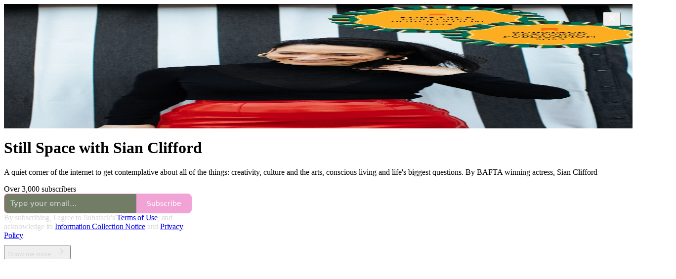

--- FILE ---
content_type: application/javascript
request_url: https://substackcdn.com/bundle/static/js/welcome.c8a11364.js
body_size: 9909
content:
(()=>{"use strict";var e,t,a,c,s,n,r,i,o={99862:function(e,t,a){a.r(t),a.d(t,{Link:()=>O,Route:()=>S,Router:()=>k,default:()=>x,exec:()=>r,getCurrentUrl:()=>h,route:()=>j,subscribers:()=>b});var c=a(50172),s={};function n(e,t){for(var a in t)e[a]=t[a];return e}function r(e,t,a){var c,n=/(?:\?([^#]*))?(#.*)?$/,r=e.match(n),i={};if(r&&r[1])for(var o=r[1].split("&"),f=0;f<o.length;f++){var u=o[f].split("=");i[decodeURIComponent(u[0])]=decodeURIComponent(u.slice(1).join("="))}e=d(e.replace(n,"")),t=d(t||"");for(var l=Math.max(e.length,t.length),b=0;b<l;b++)if(t[b]&&":"===t[b].charAt(0)){var p=t[b].replace(/(^:|[+*?]+$)/g,""),h=(t[b].match(/[+*?]+$/)||s)[0]||"",j=~h.indexOf("+"),m=~h.indexOf("*"),g=e[b]||"";if(!g&&!m&&(0>h.indexOf("?")||j)){c=!1;break}if(i[p]=decodeURIComponent(g),j||m){i[p]=e.slice(b).map(decodeURIComponent).join("/");break}}else if(t[b]!==e[b]){c=!1;break}return(!0===a.default||!1!==c)&&i}function i(e,t){return e.rank<t.rank?1:e.rank>t.rank?-1:e.index-t.index}function o(e,t){var a;return e.index=t,e.rank=(a=e).props.default?0:d(a.props.path).map(f).join(""),e.props}function d(e){return e.replace(/(^\/+|\/+$)/g,"").split("/")}function f(e){return":"==e.charAt(0)?1+"*+?".indexOf(e.charAt(e.length-1))||4:5}var u=null,l=[],b=[],p={};function h(){var e;return""+((e=u&&u.location?u.location:u&&u.getCurrentLocation?u.getCurrentLocation():"undefined"!=typeof location?location:p).pathname||"")+(e.search||"")}function j(e,t){var a,c;return void 0===t&&(t=!1),"string"!=typeof e&&e.url&&(t=e.replace,e=e.url),function(e){for(var t=l.length;t--;)if(l[t].canRoute(e))return!0;return!1}(e)&&(a=e,c=t?"replace":"push",u&&u[c]?u[c](a):"undefined"!=typeof history&&history[c+"State"]&&history[c+"State"](null,null,a)),m(e)}function m(e){for(var t=!1,a=0;a<l.length;a++)!0===l[a].routeTo(e)&&(t=!0);for(var c=b.length;c--;)b[c](e);return t}function g(e){if(e&&e.getAttribute){var t=e.getAttribute("href"),a=e.getAttribute("target");if(t&&t.match(/^\//g)&&(!a||a.match(/^_?self$/i)))return j(t)}}function v(e){if(!e.ctrlKey&&!e.metaKey&&!e.altKey&&!e.shiftKey&&0===e.button)return g(e.currentTarget||e.target||this),y(e)}function y(e){return e&&(e.stopImmediatePropagation&&e.stopImmediatePropagation(),e.stopPropagation&&e.stopPropagation(),e.preventDefault()),!1}function C(e){if(!e.ctrlKey&&!e.metaKey&&!e.altKey&&!e.shiftKey&&0===e.button){var t=e.target;do if("A"===String(t.nodeName).toUpperCase()&&t.getAttribute("href")){if(t.hasAttribute("native"))return;if(g(t))return y(e)}while(t=t.parentNode)}}var P=!1,k=function(e){function t(t){e.call(this,t),t.history&&(u=t.history),this.state={url:t.url||h()},P||("function"==typeof addEventListener&&(u||addEventListener("popstate",function(){m(h())}),addEventListener("click",C)),P=!0)}return e&&(t.__proto__=e),t.prototype=Object.create(e&&e.prototype),t.prototype.constructor=t,t.prototype.shouldComponentUpdate=function(e){return!0!==e.static||e.url!==this.props.url||e.onChange!==this.props.onChange},t.prototype.canRoute=function(e){var t=(0,c.toChildArray)(this.props.children);return this.getMatchingChildren(t,e,!1).length>0},t.prototype.routeTo=function(e){this.setState({url:e});var t=this.canRoute(e);return this.updating||this.forceUpdate(),t},t.prototype.componentWillMount=function(){l.push(this),this.updating=!0},t.prototype.componentDidMount=function(){var e=this;u&&(this.unlisten=u.listen(function(t){e.routeTo(""+(t.pathname||"")+(t.search||""))})),this.updating=!1},t.prototype.componentWillUnmount=function(){"function"==typeof this.unlisten&&this.unlisten(),l.splice(l.indexOf(this),1)},t.prototype.componentWillUpdate=function(){this.updating=!0},t.prototype.componentDidUpdate=function(){this.updating=!1},t.prototype.getMatchingChildren=function(e,t,a){return e.filter(o).sort(i).map(function(e){var s=r(t,e.props.path,e.props);if(s){if(!1!==a){var i={url:t,matches:s};return n(i,s),delete i.ref,delete i.key,(0,c.cloneElement)(e,i)}return e}}).filter(Boolean)},t.prototype.render=function(e,t){var a=e.children,s=e.onChange,n=t.url,r=this.getMatchingChildren((0,c.toChildArray)(a),n,!0),i=r[0]||null,o=this.previousUrl;return n!==o&&(this.previousUrl=n,"function"==typeof s&&s({router:this,url:n,previous:o,active:r,current:i})),i},t}(c.Component),O=function(e){return(0,c.createElement)("a",n({onClick:v},e))},S=function(e){return(0,c.createElement)(e.component,e)};k.subscribers=b,k.getCurrentUrl=h,k.route=j,k.Router=k,k.Route=S,k.Link=O,k.exec=r;let x=k},30601:function(e,t,a){var c=a(34835),s=a(69277),n=a(70408),r=a(79785),i=a(4006);a(1683);var o=a(99862),d=a(17402),f=a(96917),u=a(9266),l=a(52820),b=a(84565),p=a(84605),h=a(51440),j=a(95899),m=a(53989),g=a(3084),v=a(85478),y=a(98747),C=a(46271),P=a(40659);function k(e){let{user:t=null,children:a,siteConfigs:c={},hasThemedBackground:s=!1,language:n="en",preferredLanguage:r=null,country:o,experimentInfo:d={variantOverrides:{},experimentFeatures:{},experimentExposures:{}},publicationSettings:f={},userSettings:u,publicationUserSettings:k={}}=e;return(0,i.Y)(h.PC,{country:o||"US",children:(0,i.Y)(p.Pz,{language:n||"en",preferredLanguage:r,children:(0,i.Y)(y.wX,{value:{hasThemedBackground:s},children:(0,i.Y)(v.eE,{siteConfigs:c,children:(0,i.Y)(l.S$,{siteConfigs:c,experimentInfo:d,children:(0,i.Y)(b.sV,{siteConfigs:c,experimentInfo:d,children:(0,i.Y)(m.Fm,{settings:f,children:(0,i.Y)(g.iB,{preloadPubUserSettings:k,children:(0,i.Y)(C.vu,{defaultValue:t,userSettings:u,children:(0,i.Y)(j.HW,{children:(0,i.Y)(P.Fg,{children:a})})})})})})})})})})})}var O=a(68349),S=a(21398),x=a(41086);function _(){let e=(0,r._)(["Podcast Archive - ",""]);return _=function(){return e},e}function E(){let e=(0,r._)(["Full archive of all the episodes from ","."]);return E=function(){return e},e}class w extends d.Component{componentDidUpdate(e,t){var a,c,n,r;this.props.initialData&&JSON.stringify(this.props.initialData)!==JSON.stringify(this.state)&&this.setState((0,s._)({},this.props.initialData));let i=null==(c=this.state.pub)||null==(a=c.theme)?void 0:a.web_bg_color,o=document.documentElement;o&&i&&(null==t||null==(r=t.pub)||null==(n=r.theme)?void 0:n.web_bg_color)!==i&&(o.style.background=i)}componentDidMount(){var e,t,a,c,s,n;let r=null==(c=this.props)||null==(a=c.initialData)||null==(t=a.pub)||null==(e=t.theme)?void 0:e.web_bg_color,i=document.documentElement;i&&r&&(i.style.background=r),"undefined"!=typeof window&&(0,O.qm)("showWelcome");let o=null==(n=this.props)||null==(s=n.initialData)?void 0:s.mainBundleCSS;if(o){let e=document.head;o.forEach(t=>{let a=document.createElement("link");a.type="text/css",a.rel="stylesheet",a.href=t,e.appendChild(a)})}}render(){var e,t;let c=this.props,r=null!=(t=this.state)?t:{},{pub:d,user:l,freeSignup:b,freeSignupEmail:p,referralCode:h,hide_intro_popup:j,publicationSettings:m,siteConfigs:g={},publicationUserSettings:v,userSettings:y,twitterCardUrl:C,postMetaData:P,welcomePageData:O}=r,w=!!(null==d?void 0:d.theme);if(!d)return null;let{iTemplate:A}=I18N.i({pub:d});return(0,i.FD)(k,{user:l||null,siteConfigs:g,hasThemedBackground:w,language:this.state.language,country:this.state.country,experimentInfo:this.props.initialData,publicationSettings:null!=m?m:void 0,publicationUserSettings:null!=v?v:void 0,userSettings:y,children:[c.isSSR?(0,i.FD)(i.FK,{children:[(0,i.Y)(S.Ic,{onRequest:()=>Promise.all([a.e("52144"),a.e("50182"),a.e("52365")]).then(a.bind(a,59712)),resolve:e=>e.PubPageMetaTags,module:"@/frontend/main/pub_metadata",publication:d,twitterCardUrl:C}),(0,i.FD)(o.default,{children:[(0,i.Y)(S.Ic,{onRequest:()=>Promise.all([a.e("52144"),a.e("50182"),a.e("4836")]).then(a.bind(a,73957)),resolve:e=>e.PostMetaTags,module:"@/frontend/main/post_metadata",publication:d,post:P,siteConfigs:g,path:"/p/:slug"}),(0,i.Y)(S.Ic,{onRequest:()=>Promise.all([a.e("52144"),a.e("50182"),a.e("22940")]).then(a.bind(a,91089)),resolve:e=>e.PageMetaData,module:"@/frontend/main/home/PageMetaData",pub:d,section:d.section,isPodcast:!0,path:"/podcast"}),(0,i.Y)(S.Ic,{onRequest:()=>Promise.all([a.e("52144"),a.e("71462")]).then(a.bind(a,79909)),resolve:e=>e.Metadata,module:"@/frontend/components/Metadata",path:"/podcast/archive",title:A(_(),d.name),description:A(E(),d.name),seoProps:(0,x.y)("search")?{noindex:!0}:{}}),(0,i.Y)(S.Ic,{onRequest:()=>Promise.all([a.e("52144"),a.e("50182"),a.e("22940")]).then(a.bind(a,91089)),resolve:e=>e.PageMetaData,module:"@/frontend/main/home/PageMetaData",pub:d,section:d.section,isPodcast:"thebulwark"===d.subdomain&&(null==(e=d.section)?void 0:e.is_podcast),path:"/s/:slug"})]})]}):null,(0,i.Y)(f.A,{initialData:r}),(0,i.Y)(u.Ay,{blurbs:null==O?void 0:O.blurbs,freeSignup:b,freeSignupEmail:p,hidden:j,publication:d,referralCode:h,user:null!=l?l:null,showOnMount:!0,launchWelcomePage:!0,topThreePosts:null==O?void 0:O.topThreePosts,topThreeSubscribers:null==O?void 0:O.topThreeSubscribers}),(0,i.Y)(S.Ic,(0,n._)((0,s._)({module:"@/frontend/main",resolve:e=>e.default,onRequest:()=>Promise.all([a.e("21283"),a.e("91217"),a.e("89005"),a.e("23897"),a.e("92536"),a.e("10091"),a.e("33063"),a.e("31944"),a.e("97780"),a.e("383"),a.e("39809"),a.e("3099"),a.e("54900"),a.e("94389"),a.e("14635"),a.e("58935"),a.e("88577"),a.e("56265"),a.e("5846"),a.e("37370"),a.e("87142"),a.e("52144"),a.e("54497"),a.e("91467"),a.e("90875"),a.e("56460"),a.e("95855"),a.e("41091"),a.e("48148"),a.e("17762"),a.e("83034"),a.e("19441"),a.e("71385"),a.e("74938"),a.e("88007"),a.e("7096"),a.e("48051"),a.e("33858"),a.e("43302"),a.e("28623"),a.e("34587"),a.e("26314"),a.e("83041"),a.e("39966"),a.e("35840"),a.e("41203"),a.e("93421"),a.e("30732"),a.e("96998"),a.e("95611"),a.e("52707"),a.e("71099"),a.e("47222"),a.e("83366"),a.e("20711"),a.e("50182"),a.e("25321"),a.e("63601"),a.e("7424"),a.e("74333"),a.e("17648"),a.e("83774"),a.e("90883"),a.e("93278"),a.e("10668")]).then(a.bind(a,58929))},c),{skipIntroPopupRender:!0}))]})}constructor(e,t){super(e,t),this.state=e.initialData||{}}}(0,c.A)(w)}},d={};function f(e){var t=d[e];if(void 0!==t)return t.exports;var a=d[e]={id:e,loaded:!1,exports:{}};return o[e].call(a.exports,a,a.exports,f),a.loaded=!0,a.exports}if(f.m=o,f.n=e=>{var t=e&&e.__esModule?()=>e.default:()=>e;return f.d(t,{a:t}),t},t=Object.getPrototypeOf?e=>Object.getPrototypeOf(e):e=>e.__proto__,f.t=function(a,c){if(1&c&&(a=this(a)),8&c||"object"==typeof a&&a&&(4&c&&a.__esModule||16&c&&"function"==typeof a.then))return a;var s=Object.create(null);f.r(s);var n={};e=e||[null,t({}),t([]),t(t)];for(var r=2&c&&a;"object"==typeof r&&!~e.indexOf(r);r=t(r))Object.getOwnPropertyNames(r).forEach(e=>{n[e]=()=>a[e]});return n.default=()=>a,f.d(s,n),s},f.d=(e,t)=>{for(var a in t)f.o(t,a)&&!f.o(e,a)&&Object.defineProperty(e,a,{enumerable:!0,get:t[a]})},f.f={},f.e=e=>Promise.all(Object.keys(f.f).reduce((t,a)=>(f.f[a](e,t),t),[])),f.hmd=e=>((e=Object.create(e)).children||(e.children=[]),Object.defineProperty(e,"exports",{enumerable:!0,set:()=>{throw Error("ES Modules may not assign module.exports or exports.*, Use ESM export syntax, instead: "+e.id)}}),e),f.u=e=>"91217"===e?"static/js/"+e+".5c6ea9bb.js":"94551"===e?"static/js/"+e+".859c5410.js":"43327"===e?"static/js/"+e+".b85f545d.js":"4744"===e?"static/js/4744.9a884348.js":"70527"===e?"static/js/"+e+".82f0e75f.js":"78203"===e?"static/js/"+e+".593afd1e.js":"90240"===e?"static/js/"+e+".31723158.js":"63149"===e?"static/js/"+e+".43044e55.js":"52144"===e?"static/js/"+e+".08a7955d.js":"21283"===e?"static/js/"+e+".2775ad95.js":"89005"===e?"static/js/"+e+".c1f65c02.js":"23897"===e?"static/js/"+e+".2437f232.js":"92536"===e?"static/js/"+e+".46826156.js":"10091"===e?"static/js/"+e+".dd0a880c.js":"33063"===e?"static/js/"+e+".773fff9f.js":"31944"===e?"static/js/"+e+".75c206aa.js":"97780"===e?"static/js/"+e+".6a169e83.js":"383"===e?"static/js/383.c9512174.js":"39809"===e?"static/js/"+e+".7ef1fbb8.js":"3099"===e?"static/js/3099.d9f72950.js":"54900"===e?"static/js/"+e+".abcdd6d8.js":"94389"===e?"static/js/"+e+".5c22ed30.js":"14635"===e?"static/js/"+e+".91911928.js":"58935"===e?"static/js/"+e+".9d5553e9.js":"56265"===e?"static/js/"+e+".b05c0325.js":"5846"===e?"static/js/5846.12068df1.js":"37370"===e?"static/js/"+e+".1a3b34cc.js":"87142"===e?"static/js/"+e+".ae9b44eb.js":"54497"===e?"static/js/"+e+".a86ea392.js":"91467"===e?"static/js/"+e+".e41bc533.js":"90875"===e?"static/js/"+e+".65545ce6.js":"56460"===e?"static/js/"+e+".a1605098.js":"95855"===e?"static/js/"+e+".7cd8ba42.js":"41091"===e?"static/js/"+e+".761d1fb1.js":"48148"===e?"static/js/"+e+".380f6d5c.js":"17762"===e?"static/js/"+e+".ab3fd140.js":"83034"===e?"static/js/"+e+".9e4b7841.js":"19441"===e?"static/js/"+e+".e8b1fb87.js":"71385"===e?"static/js/"+e+".21528ca2.js":"74938"===e?"static/js/"+e+".ed136ed4.js":"88007"===e?"static/js/"+e+".74620351.js":"7096"===e?"static/js/7096.2c652bb7.js":"48051"===e?"static/js/"+e+".036ed472.js":"33858"===e?"static/js/"+e+".ebab4c98.js":"43302"===e?"static/js/"+e+".11391e7f.js":"28623"===e?"static/js/"+e+".1911e81d.js":"34587"===e?"static/js/"+e+".bdfcfcae.js":"26314"===e?"static/js/"+e+".8cab0c4d.js":"83041"===e?"static/js/"+e+".fce8d85d.js":"39966"===e?"static/js/"+e+".a5719021.js":"35840"===e?"static/js/"+e+".872dad3e.js":"41203"===e?"static/js/"+e+".28ce1d1f.js":"93421"===e?"static/js/"+e+".72b1b50e.js":"30732"===e?"static/js/"+e+".575353d2.js":"96998"===e?"static/js/"+e+".2509dc18.js":"95611"===e?"static/js/"+e+".8603bb8d.js":"52707"===e?"static/js/"+e+".2c048716.js":"71099"===e?"static/js/"+e+".53cd38da.js":"47222"===e?"static/js/"+e+".aa846ad4.js":"83366"===e?"static/js/"+e+".b7bc1cf7.js":"20711"===e?"static/js/"+e+".1e82bb5a.js":"25321"===e?"static/js/"+e+".992a27f5.js":"63601"===e?"static/js/"+e+".43fb13fc.js":"7424"===e?"static/js/7424.ce85e7ff.js":"74333"===e?"static/js/"+e+".7e072d93.js":"17648"===e?"static/js/"+e+".78265b0d.js":"83774"===e?"static/js/"+e+".56f99442.js":"90883"===e?"static/js/"+e+".7c528a97.js":"93278"===e?"static/js/"+e+".9e63dddd.js":"86379"===e?"static/js/"+e+".f2b408ef.js":"96869"===e?"static/js/"+e+".796d490c.js":"463"===e?"static/js/463.fdf9e28f.js":"28946"===e?"static/js/"+e+".7a87460a.js":"79535"===e?"static/js/lib-router.ae480973.js":"48810"===e?"static/js/"+e+".f9b54730.js":"43841"===e?"static/js/"+e+".f750462b.js":"10550"===e?"static/js/"+e+".f65948a5.js":"54020"===e?"static/js/"+e+".e642bc82.js":"static/js/async/"+e+"."+({10475:"db433023",10668:"db3e4037",1070:"28f01376",10777:"6f04463a",11679:"5299de44",11783:"234f09d6",11904:"ce8d8976",12881:"86e76031",1291:"dcebb341",13935:"a3a9358f",14311:"01a9a2b1",14496:"d8a48f53",14958:"4842c4f1",16076:"9eed2149",16240:"11c70198",16545:"b8a26e65",16844:"b736907c",1767:"3c01d5a0",18027:"e7c0fbcd",18476:"34c6031b",18690:"cd458c86",18838:"b7d352cb",18980:"a1114f94",19138:"e6cf8dd8",19552:"c96cabc4",19558:"3b03bcea",19565:"b8d62def",20194:"3e6a924a",21509:"8db5d7d6",21567:"a2b4df22",21646:"ed2a2d3a",21868:"0d25f327",22455:"df33d503",22679:"bc786622",22871:"2e6f8ece",22940:"b861f168",23142:"980a6b04",23396:"a7f485a1",23426:"c111a6f4",23813:"1d55319b",23856:"64f33d3a",23965:"d9251adc",24645:"3a09f76f",24773:"99592de7",25203:"3ebaa83e",25208:"85784c83",25310:"7e940ae0",25394:"6a803f89",25505:"439fde13",25716:"40ff6458",26087:"030fa20b",26291:"77d97e78",26397:"1d9f1b9a",27231:"d66d00e5",27512:"89bf2f03",27578:"fd6496cf",28184:"690d04d6",28189:"94233e9c",28224:"cd6ed4e1",28456:"b5ab4d46",29187:"455b5688",29291:"381c724d",30160:"4a2f0de1",30245:"73199981",3026:"80f8a9ad",30534:"1cde4bed",30549:"f431626a",30636:"47d16f2a",30819:"3de21729",30993:"2c9ed108",3109:"b5a5603f",32275:"82b8a306",33058:"673194d0",33151:"103356c2",3328:"15ad7bf6",33357:"d8d75f01",33751:"a11ef818",33932:"330a99c2",3407:"ce84003e",34126:"c833ac45",34175:"5dc167f4",34592:"8daa62bc",35169:"c28cb26e",3556:"837977ee",35887:"df94dba7",3616:"c1c96c93",36948:"82a36304",37710:"98b4d5c9",37752:"dbea325a",37970:"e45becc7",3805:"8dfb546c",38319:"56f5e87f",38472:"52b52892",38519:"4c60dded",38922:"0f72799c",39002:"f3207247",39247:"98f9a7d3",39250:"9b673563",39645:"79f2a797",39694:"13470f1e",40397:"cf63e39c",40545:"243a8e47",40837:"e9945303",40966:"b99f477b",41148:"baf635d0",41252:"45fea7b1",42932:"98b6e543",43065:"44707a19",44036:"436a0537",44192:"e0602824",44279:"57b1e9a0",44490:"2caf4361",44877:"be46b659",45087:"e15df033",45721:"6473511b",46904:"a64488d8",47036:"02ed6c42",47042:"2400b6bb",47155:"45d03b7b",47530:"7dff0a6c",47544:"884bb9d6",48136:"efa4d2ce",4836:"ee2a9a83",48417:"fa9f0365",49378:"d88fad24",49612:"c330646a",49695:"8a914a3e",50182:"5336ba1c",50551:"22326293",50694:"7facac62",51396:"9d1cc9e7",52365:"160e7791",5272:"96befbd0",52870:"9cfa05ee",53159:"c51afb0b",53307:"1b446047",53377:"b862b47c",53892:"8ffdbcac",54298:"eda426b2",54662:"3b8d57f3",54668:"d166800a",54794:"5da9922b",54800:"43f1bf6d",54942:"d08c97e6",54955:"3e487cb9",55287:"1b93b567",5532:"3bc1025e",55861:"2d9258ce",55897:"b579b43c",56071:"f20d3415",56277:"3db13c86",56405:"e04e180b",56483:"f26ffacd",56675:"75827675",57084:"92f7fd6c",57231:"2c8abdc4",57450:"51ea5429",57747:"b51d1d40",57823:"08b62f08",58409:"db64f89a",58575:"3bee2aad",58623:"69ebc624",58662:"24d8be7d",5889:"132593c2",58911:"94fac7d0",59187:"93475f83",597:"a0afb1b9",59809:"4ce757fd",60224:"c63595eb",60251:"4467d89a",60273:"ee1941f9",60497:"ec08529d",6073:"7e8363af",60911:"68f130a4",60960:"697c4ddd",61738:"ef1099d2",62214:"b5f53417",62219:"339d111b",62496:"5e27ea66",62748:"58c1d721",62782:"aa53a07a",62784:"656af932",63684:"f9a71d75",64309:"d7cb817f",64391:"0c702a1c",64452:"9ca25af3",64723:"c9b30346",64822:"2290637b",65118:"cb125041",6520:"ecb412e2",65585:"c5d4f69b",65922:"8f53f37a",66175:"60b843d2",66260:"c1ef4b28",66289:"05fd53e3",66297:"e3194aa3",66333:"da5d0511",66367:"6a85d6ad",66518:"c2dca1de",66597:"d28d91f9",66611:"faa91576",66818:"8afb537d",66860:"e27598e2",67115:"61cbb622",67304:"ad040c2f",67363:"bcc8f19f",6757:"e92f7e57",67693:"f86bcd7f",68032:"43628f90",68572:"b2343ce5",68868:"3d5e648c",68951:"4fee665e",68986:"8a8a8626",69032:"72f3e06d",69429:"9b9ec023",69989:"486704c2",70291:"65ff7cdd",7047:"c5fb954a",70505:"afc93768",70564:"b5e074e4",70619:"e5316743",70626:"7ea2b370",70712:"633c4462",70832:"b293d12a",71279:"11b68327",71462:"70d91df5",71740:"099afa01",71879:"af411ddb",72047:"d2c34960",72197:"0bb8e052",72475:"0fb49b46",72684:"574cc3e3",72900:"7f065eca",73558:"8f679244",73961:"da09ca81",74022:"f2dbed1a",74117:"f99e7fed",74271:"be4e9ab3",75347:"905ef40b",75381:"436f2ad9",76111:"d9169ad0",76322:"fa9ff08a",76919:"d0630067",77087:"085a0ec6",77511:"74c06ad4",77980:"3452bb50",780:"abde1abe",78274:"506abd4d",78444:"68f13e55",78483:"7383e6e7",78537:"29b8c48e",78920:"ca0f3b9c",79031:"26c3dd9a",79093:"f397b413",7929:"c335a6ac",7950:"fdd5f626",79693:"f41df4bb",80107:"df841e5c",80229:"63e8dee5",80365:"e9e35585",80790:"82be135a",80816:"61e9e025",80850:"a8bff80c",81186:"663d35b3",81291:"9dd4ea54",81916:"09b7585c",81979:"8f7aa9f7",82108:"36ae642a",82346:"9ebbb06d",82847:"747a792c",82947:"56b1ba79",83451:"939f75db",83981:"7d7c0b65",84019:"a297c81e",84630:"08e4ad08",84921:"df1947f0",84945:"7843e9e2",85037:"43b6bcf7",85212:"91c998d2",85624:"35dbd382",85644:"a0e4e686",85703:"3f251952",85776:"1f8733d7",8588:"9d6ea981",86644:"3791ffde",86891:"68b51765",87:"cbaa5673",87087:"8b41bd8c",87810:"37c92b7f",87882:"4f73e698",88942:"2c418982",89110:"21693286",8982:"46118e78",89864:"4e04b74e",89887:"a97ada9a",90053:"b0560262",90069:"7ed990fd",90077:"76ccc9d7",90379:"ca8f1280",90607:"944919a0",90628:"14c82b9f",90877:"28eb07a3",90957:"b6665c7d",90963:"2e9e4ced",91490:"ddeb4098",9189:"2dc68134",92187:"3626f23a",92208:"608e773d",92230:"1521e754",92265:"b7a5b53b",9234:"34af80d3",92582:"08ece6aa",937:"4a5ab987",94109:"1d9773e4",94231:"d7217791",94255:"47c80a8f",94414:"2251fa9e",94430:"a4eb679c",94437:"728d7c12",94755:"447e95e5",94950:"08a88458",95374:"d2f8eed0",95396:"35137bfb",95488:"9b60e71a",96190:"802823a5",9661:"3ebf6cb4",96718:"56a7ea21",96980:"1331b8a4",97885:"42186795",97957:"9d91c74a",98529:"ef4664e4",99444:"fb039d8b",99447:"307f6e5a",99592:"b03454ab"})[e]+".js",f.miniCssF=e=>"88577"===e?"static/css/"+e+".8d59a919.css":"56265"===e?"static/css/"+e+".fe848d77.css":"71385"===e?"static/css/"+e+".bded94a0.css":"41203"===e?"static/css/"+e+".79811c0b.css":"96998"===e?"static/css/"+e+".600b6fbf.css":"63601"===e?"static/css/"+e+".6f1e1281.css":"7424"===e?"static/css/7424.f1c74731.css":"93278"===e?"static/css/"+e+".4c47f367.css":"86379"===e?"static/css/"+e+".813be60f.css":"static/css/async/"+e+"."+({14958:"d5b9e778",18027:"83b1a8e5",33357:"8db3c09e",35169:"1aac2aca",40397:"17fbefce",56071:"d259ab81",58911:"2028d23f",59809:"9e43936b",60273:"f1ff8278",61738:"b174ada1",65118:"35cf2166",67363:"92492746",7047:"1b6d4a88",9189:"8775f597",937:"7ec37487",94950:"400114c3"})[e]+".css",f.g=(()=>{if("object"==typeof globalThis)return globalThis;try{return this||Function("return this")()}catch(e){if("object"==typeof window)return window}})(),f.o=(e,t)=>Object.prototype.hasOwnProperty.call(e,t),a={},c="substack:",f.l=function(e,t,s,n){if(a[e])return void a[e].push(t);if(void 0!==s)for(var r,i,o=document.getElementsByTagName("script"),d=0;d<o.length;d++){var u=o[d];if(u.getAttribute("src")==e||u.getAttribute("data-webpack")==c+s){r=u;break}}r||(i=!0,(r=document.createElement("script")).charset="utf-8",r.timeout=120,f.nc&&r.setAttribute("nonce",f.nc),r.setAttribute("data-webpack",c+s),r.src=e),a[e]=[t];var l=function(t,c){r.onerror=r.onload=null,clearTimeout(b);var s=a[e];if(delete a[e],r.parentNode&&r.parentNode.removeChild(r),s&&s.forEach(function(e){return e(c)}),t)return t(c)},b=setTimeout(l.bind(null,void 0,{type:"timeout",target:r}),12e4);r.onerror=l.bind(null,r.onerror),r.onload=l.bind(null,r.onload),i&&document.head.appendChild(r)},f.r=e=>{"undefined"!=typeof Symbol&&Symbol.toStringTag&&Object.defineProperty(e,Symbol.toStringTag,{value:"Module"}),Object.defineProperty(e,"__esModule",{value:!0})},f.nmd=e=>(e.paths=[],e.children||(e.children=[]),e),f.nc=void 0,s=[],f.O=(e,t,a,c)=>{if(t){c=c||0;for(var n=s.length;n>0&&s[n-1][2]>c;n--)s[n]=s[n-1];s[n]=[t,a,c];return}for(var r=1/0,n=0;n<s.length;n++){for(var[t,a,c]=s[n],i=!0,o=0;o<t.length;o++)(!1&c||r>=c)&&Object.keys(f.O).every(e=>f.O[e](t[o]))?t.splice(o--,1):(i=!1,c<r&&(r=c));if(i){s.splice(n--,1);var d=a();void 0!==d&&(e=d)}}return e},f.p="https://substackcdn.com/bundle/",f.j="76578","undefined"!=typeof document){var u=function(e,t,a,c,s){var n=document.createElement("link");return n.rel="stylesheet",n.type="text/css",f.nc&&(n.nonce=f.nc),n.onerror=n.onload=function(a){if(n.onerror=n.onload=null,"load"===a.type)c();else{var r=a&&("load"===a.type?"missing":a.type),i=a&&a.target&&a.target.href||t,o=Error("Loading CSS chunk "+e+" failed.\\n("+i+")");o.code="CSS_CHUNK_LOAD_FAILED",o.type=r,o.request=i,n.parentNode&&n.parentNode.removeChild(n),s(o)}},n.href=t,a?a.parentNode.insertBefore(n,a.nextSibling):document.head.appendChild(n),n},l=function(e,t){for(var a=document.getElementsByTagName("link"),c=0;c<a.length;c++){var s=a[c],n=s.getAttribute("data-href")||s.getAttribute("href");if(n&&(n=n.split("?")[0]),"stylesheet"===s.rel&&(n===e||n===t))return s}for(var r=document.getElementsByTagName("style"),c=0;c<r.length;c++){var s=r[c],n=s.getAttribute("data-href");if(n===e||n===t)return s}},b={76578:0};f.f.miniCss=function(e,t){if(b[e])t.push(b[e]);else 0!==b[e]&&({56265:1,7047:1,96998:1,61738:1,60273:1,58911:1,18027:1,65118:1,33357:1,93278:1,9189:1,14958:1,40397:1,67363:1,94950:1,56071:1,86379:1,59809:1,937:1,71385:1,63601:1,7424:1,35169:1,88577:1,41203:1})[e]&&t.push(b[e]=new Promise(function(t,a){var c=f.miniCssF(e),s=f.p+c;if(l(c,s))return t();u(e,s,null,t,a)}).then(function(){b[e]=0},function(t){throw delete b[e],t}))}}n={20852:0,76578:0},f.f.j=function(e,t){var a=f.o(n,e)?n[e]:void 0;if(0!==a)if(a)t.push(a[2]);else if(/^(20852|88577)$/.test(e))n[e]=0;else{var c=new Promise((t,c)=>a=n[e]=[t,c]);t.push(a[2]=c);var s=f.p+f.u(e),r=Error();f.l(s,function(t){if(f.o(n,e)&&(0!==(a=n[e])&&(n[e]=void 0),a)){var c=t&&("load"===t.type?"missing":t.type),s=t&&t.target&&t.target.src;r.message="Loading chunk "+e+" failed.\n("+c+": "+s+")",r.name="ChunkLoadError",r.type=c,r.request=s,a[1](r)}},"chunk-"+e,e)}},f.O.j=e=>0===n[e],r=(e,t)=>{var a,c,[s,r,i]=t,o=0;if(s.some(e=>0!==n[e])){for(a in r)f.o(r,a)&&(f.m[a]=r[a]);if(i)var d=i(f)}for(e&&e(t);o<s.length;o++)c=s[o],f.o(n,c)&&n[c]&&n[c][0](),n[c]=0;return f.O(d)},(i=self.webpackChunksubstack=self.webpackChunksubstack||[]).forEach(r.bind(null,0)),i.push=r.bind(null,i.push.bind(i));var p=f.O(void 0,["99233","22787","52531","46337","49767","57539","84212","46393","53908","36791","67736","18225","79264","97276","56442","20852","17887","16341","55134","56069","26561","24779","51555","53893","39367","77947","13932","76424","90133","66022","17993","47809","99376"],function(){return f(30601)});p=f.O(p)})();

--- FILE ---
content_type: application/javascript; charset=UTF-8
request_url: https://sianclifford.substack.com/cdn-cgi/challenge-platform/h/b/scripts/jsd/d251aa49a8a3/main.js?
body_size: 9990
content:
window._cf_chl_opt={AKGCx8:'b'};~function(J6,sg,sD,sR,st,sG,se,sc,sU,J1){J6=S,function(K,X,JO,J5,s,J){for(JO={K:412,X:566,s:514,J:622,A:563,M:515,n:540,h:467,P:481,k:475},J5=S,s=K();!![];)try{if(J=parseInt(J5(JO.K))/1+-parseInt(J5(JO.X))/2+parseInt(J5(JO.s))/3*(-parseInt(J5(JO.J))/4)+-parseInt(J5(JO.A))/5+parseInt(J5(JO.M))/6*(parseInt(J5(JO.n))/7)+parseInt(J5(JO.h))/8*(-parseInt(J5(JO.P))/9)+parseInt(J5(JO.k))/10,J===X)break;else s.push(s.shift())}catch(A){s.push(s.shift())}}(f,425370),sg=this||self,sD=sg[J6(413)],sR={},sR[J6(492)]='o',sR[J6(549)]='s',sR[J6(483)]='u',sR[J6(589)]='z',sR[J6(351)]='n',sR[J6(551)]='I',sR[J6(476)]='b',st=sR,sg[J6(421)]=function(K,X,s,J,Aw,Ah,An,Jf,A,h,P,z,o,Q,W){if(Aw={K:356,X:457,s:458,J:629,A:546,M:624,n:369,h:546,P:624,k:384,z:347,o:399,d:399,Q:418,W:462,y:602,a:595,j:618,T:616,l:616,C:519,v:576,x:427,N:491,B:438,I:581,L:623,g:533,D:441,R:360,O:599,F:581,V:451,G:444,e:429,c:360,U:400,m:533,E:615,Z:376,H:360,Y:623,b:453,i:486},Ah={K:410,X:406,s:352,J:593,A:595,M:442,n:523,h:469},An={K:490,X:394,s:415,J:360},Jf=J6,A={'IqdGr':function(j,T){return T===j},'tGnrz':Jf(Aw.K),'aVuYP':Jf(Aw.X),'PJyBX':function(j,T){return j+T},'kKnHc':function(j,T){return j+T},'OkLWy':function(j,T){return j>T},'mUOkW':function(j,T){return j<T},'sTCLP':function(j,T){return j-T},'naqLF':function(y,j){return y(j)},'vzDFC':function(j,T){return T|j},'OjyKf':function(j,T){return j<<T},'bRSmU':function(j,T){return j-T},'WAyie':function(y,j){return y(j)},'saqhX':function(j,T){return T|j},'TVWpM':function(j,T){return T==j},'yfvrv':function(j,T){return j==T},'QlJLj':function(j,T){return j===T},'GhHVw':function(j,T){return j<T},'DTMpz':function(j,T){return j===T},'vKRvh':Jf(Aw.s),'YnZlg':function(y,j,T){return y(j,T)},'MwCGU':function(j,T){return j+T},'AnfBn':function(j,T){return j+T}},A[Jf(Aw.J)](null,X)||X===void 0)return J;for(h=sV(X),K[Jf(Aw.A)][Jf(Aw.M)]&&(h=h[Jf(Aw.n)](K[Jf(Aw.h)][Jf(Aw.P)](X))),h=K[Jf(Aw.k)][Jf(Aw.z)]&&K[Jf(Aw.o)]?K[Jf(Aw.k)][Jf(Aw.z)](new K[(Jf(Aw.d))](h)):function(y,JK,j){if(JK=Jf,A[JK(Ah.K)](A[JK(Ah.X)],A[JK(Ah.s)]))X();else{for(y[JK(Ah.J)](),j=0;j<y[JK(Ah.A)];y[j]===y[A[JK(Ah.M)](j,1)]?y[JK(Ah.n)](A[JK(Ah.h)](j,1),1):j+=1);return y}}(h),P='nAsAaAb'.split('A'),P=P[Jf(Aw.Q)][Jf(Aw.W)](P),z=0;A[Jf(Aw.y)](z,h[Jf(Aw.a)]);z++)if(A[Jf(Aw.j)](Jf(Aw.T),Jf(Aw.l)))(o=h[z],Q=sF(K,X,o),P(Q))?(W='s'===Q&&!K[Jf(Aw.C)](X[o]),A[Jf(Aw.v)]===s+o?A[Jf(Aw.x)](M,s+o,Q):W||M(A[Jf(Aw.N)](s,o),X[o])):M(A[Jf(Aw.B)](s,o),Q);else{if(A[Jf(Aw.I)](256,fW[Jf(Aw.L)](0))){for(SI=0;A[Jf(Aw.g)](SL,Sg);SR<<=1,St==A[Jf(Aw.D)](SO,1)?(SF=0,SV[Jf(Aw.R)](A[Jf(Aw.O)](SG,Se)),Sp=0):Sc++,SD++);for(SU=Sm[Jf(Aw.L)](0),SE=0;A[Jf(Aw.F)](8,SZ);SY=A[Jf(Aw.V)](A[Jf(Aw.G)](Sb,1),Sr&1),Si==A[Jf(Aw.e)](K0,1)?(K1=0,K2[Jf(Aw.c)](A[Jf(Aw.U)](K3,K4)),K5=0):K6++,K7>>=1,SH++);}else{for(K8=1,K9=0;A[Jf(Aw.m)](Kf,KS);KX=A[Jf(Aw.E)](Ks<<1,KJ),A[Jf(Aw.Z)](KA,KM-1)?(Kn=0,Kh[Jf(Aw.H)](A[Jf(Aw.O)](Kw,KP)),Kk=0):Kz++,Ko=0,KK++);for(Ku=Kd[Jf(Aw.Y)](0),KQ=0;16>Kq;Ky=Ka<<1|1.4&Kj,A[Jf(Aw.b)](KT,Kl-1)?(KC=0,Kv[Jf(Aw.c)](Kx(KN)),KB=0):KI++,KL>>=1,KW++);}Sj--,ST==0&&(Sl=SC[Jf(Aw.i)](2,Sv),Sx++),delete SN[SB]}return J;function M(y,j,JS){JS=Jf,Object[JS(An.K)][JS(An.X)][JS(An.s)](J,j)||(J[j]=[]),J[j][JS(An.J)](y)}},sG=J6(364)[J6(366)](';'),se=sG[J6(418)][J6(462)](sG),sg[J6(568)]=function(X,s,AQ,Ad,JX,J,A,M,n,h,P){for(AQ={K:480,X:603,s:510,J:617,A:363,M:528,n:570,h:525,P:595,k:528,z:541,o:360,d:472},Ad={K:480,X:603,s:510,J:478,A:617},JX=J6,J={},J[JX(AQ.K)]=function(k,z){return k!==z},J[JX(AQ.X)]=JX(AQ.s),J[JX(AQ.J)]=function(k,z){return k+z},J[JX(AQ.A)]=function(k,z){return k<z},J[JX(AQ.M)]=function(k,z){return k===z},J[JX(AQ.n)]=function(k,z){return k+z},A=J,M=Object[JX(AQ.h)](s),n=0;A[JX(AQ.A)](n,M[JX(AQ.P)]);n++)if(h=M[n],'f'===h&&(h='N'),X[h]){for(P=0;P<s[M[n]][JX(AQ.P)];A[JX(AQ.k)](-1,X[h][JX(AQ.z)](s[M[n]][P]))&&(se(s[M[n]][P])||X[h][JX(AQ.o)](A[JX(AQ.n)]('o.',s[M[n]][P]))),P++);}else X[h]=s[M[n]][JX(AQ.d)](function(k,Js){if(Js=JX,A[Js(Ad.K)](A[Js(Ad.X)],Js(Ad.s)))X(Js(Ad.J));else return A[Js(Ad.A)]('o.',k)})},sc=function(Mk,MP,Mw,Mn,MJ,MX,JA,X,s,J,A){return Mk={K:547,X:375,s:598,J:503,A:459,M:431},MP={K:396,X:486,s:385,J:375,A:609,M:606,n:428,h:611,P:437,k:465,z:592,o:538,d:561,Q:607,W:512,y:556,a:360,j:604,T:569,l:447,C:447,v:486,x:435,N:542,B:620,I:626,L:408,g:358,D:357,R:500,O:383,F:425,V:486},Mw={K:471,X:606,s:595},Mn={K:586,X:611,s:595,J:378,A:547,M:440,n:425,h:490,P:394,k:415,z:490,o:490,d:623,Q:360,W:350,y:360,a:405,j:545,T:619,l:495,C:360,v:623,x:586,N:360,B:605,I:371,L:486,g:543,D:486,R:484,O:419,F:545,V:477,G:623,e:409,c:346,U:360,m:605,E:487,Z:623,H:423,Y:586,b:500,i:486,f0:487,f1:423,f2:548,f3:509,f4:388,f5:607,f6:611,f7:542,f8:367,f9:572,ff:535,fS:357},MJ={K:591},MX={K:371},JA=J6,X={'SoLoN':function(M,n){return n==M},'NuJjE':function(M){return M()},'dqcNf':function(M,n){return M==n},'IAmtO':function(M,n){return M<n},'XUnPL':function(M,n){return n===M},'pnDcq':JA(Mk.K),'cWkJc':function(M,n){return M>n},'lQUYg':function(M,n){return M(n)},'FXsdt':function(M,n){return M<n},'JgAIF':function(M,n){return M<<n},'IOAyK':function(M,n){return M-n},'kYJxX':function(M,n){return M(n)},'FgQDs':function(M,n){return n==M},'NjBTY':function(M,n){return M>n},'OUYvq':function(M,n){return M-n},'PtiJs':function(M,n){return M>n},'wqppL':function(M,n){return M|n},'BcTOi':function(M,n){return M<n},'XTeZP':function(M,n){return n|M},'IYZPs':function(M,n){return n==M},'scTSK':function(M,n){return n&M},'TTFHk':function(M,n){return M==n},'Pddov':function(M,n){return M-n},'OBDLz':function(M,n){return M(n)},'aASVQ':function(M,n){return n==M},'dSfCW':function(M,n){return M-n},'OzWQF':function(M,n){return n==M},'FdSzF':function(M,n){return M-n},'WIQpX':function(M,n){return M==n},'CSXtQ':function(M,n){return M==n},'Qwoux':function(M,n){return M(n)},'Lrpto':JA(Mk.X),'TpxDb':function(M,n){return M(n)},'kGvdk':function(M,n){return n!=M},'yxXGl':function(M,n){return M==n},'QvGFG':function(M,n){return M(n)},'wjQqI':function(M,n){return M<n},'EYzFr':function(M,n){return n==M},'pjThp':function(M,n){return n*M},'AnKcO':function(M,n){return M(n)},'dXJHj':JA(Mk.s),'ptDon':JA(Mk.J),'JPnMA':function(M,n){return n&M},'nYIzo':function(M,n){return M(n)},'sROJS':function(M,n){return M!=n},'xkeUT':function(M,n){return M(n)},'EpYEK':function(M,n){return n*M},'koaej':function(M,n){return M===n}},s=String[JA(Mk.A)],J={'h':function(M,MK,JM){return MK={K:395,X:425},JM=JA,X[JM(MX.K)](null,M)?'':J.g(M,6,function(n,Jn){return Jn=JM,Jn(MK.K)[Jn(MK.X)](n)})},'g':function(M,P,z,Jw,o,Q,W,y,j,T,C,x,N,B,I,L,D,R,O,MM,MA,V){if(Jw=JA,o={'fTDuQ':function(F,V,G){return F(V,G)},'prhYR':function(F,Jh){return Jh=S,X[Jh(MJ.K)](F)}},X[Jw(Mn.K)](null,M))return'';for(W={},y={},j='',T=2,C=3,x=2,N=[],B=0,I=0,L=0;X[Jw(Mn.X)](L,M[Jw(Mn.s)]);L+=1)if(X[Jw(Mn.J)](Jw(Mn.A),X[Jw(Mn.M)])){if(D=M[Jw(Mn.n)](L),Object[Jw(Mn.h)][Jw(Mn.P)][Jw(Mn.k)](W,D)||(W[D]=C++,y[D]=!0),R=j+D,Object[Jw(Mn.z)][Jw(Mn.P)][Jw(Mn.k)](W,R))j=R;else{if(Object[Jw(Mn.o)][Jw(Mn.P)][Jw(Mn.k)](y,j)){if(256>j[Jw(Mn.d)](0)){for(Q=0;Q<x;B<<=1,I==P-1?(I=0,N[Jw(Mn.Q)](z(B)),B=0):I++,Q++);for(O=j[Jw(Mn.d)](0),Q=0;X[Jw(Mn.W)](8,Q);B=1&O|B<<1.87,P-1==I?(I=0,N[Jw(Mn.y)](X[Jw(Mn.a)](z,B)),B=0):I++,O>>=1,Q++);}else{for(O=1,Q=0;X[Jw(Mn.j)](Q,x);B=X[Jw(Mn.T)](B,1)|O,I==X[Jw(Mn.l)](P,1)?(I=0,N[Jw(Mn.C)](z(B)),B=0):I++,O=0,Q++);for(O=j[Jw(Mn.v)](0),Q=0;16>Q;B=1&O|B<<1.59,X[Jw(Mn.x)](I,P-1)?(I=0,N[Jw(Mn.N)](X[Jw(Mn.B)](z,B)),B=0):I++,O>>=1,Q++);}T--,X[Jw(Mn.I)](0,T)&&(T=Math[Jw(Mn.L)](2,x),x++),delete y[j]}else for(O=W[j],Q=0;Q<x;B=B<<1.18|O&1.22,I==P-1?(I=0,N[Jw(Mn.y)](z(B)),B=0):I++,O>>=1,Q++);j=(T--,X[Jw(Mn.g)](0,T)&&(T=Math[Jw(Mn.D)](2,x),x++),W[R]=C++,X[Jw(Mn.B)](String,D))}}else{if(MM={K:355},MA={K:416},V={'EwicG':function(G,U,E,JP){return JP=Jw,o[JP(MA.K)](G,U,E)}},M=!![],!o[Jw(Mn.R)](T))return;j(function(G,Jk){Jk=Jw,V[Jk(MM.K)](z,o,G)})}if(j!==''){if(Object[Jw(Mn.h)][Jw(Mn.P)][Jw(Mn.k)](y,j)){if(X[Jw(Mn.O)](256,j[Jw(Mn.v)](0))){for(Q=0;X[Jw(Mn.F)](Q,x);B<<=1,I==X[Jw(Mn.V)](P,1)?(I=0,N[Jw(Mn.Q)](z(B)),B=0):I++,Q++);for(O=j[Jw(Mn.G)](0),Q=0;X[Jw(Mn.e)](8,Q);B=X[Jw(Mn.c)](B<<1.26,O&1),P-1==I?(I=0,N[Jw(Mn.U)](X[Jw(Mn.m)](z,B)),B=0):I++,O>>=1,Q++);}else{for(O=1,Q=0;X[Jw(Mn.E)](Q,x);B=O|B<<1.74,I==P-1?(I=0,N[Jw(Mn.U)](z(B)),B=0):I++,O=0,Q++);for(O=j[Jw(Mn.Z)](0),Q=0;16>Q;B=X[Jw(Mn.H)](B<<1.8,O&1.89),X[Jw(Mn.Y)](I,P-1)?(I=0,N[Jw(Mn.U)](z(B)),B=0):I++,O>>=1,Q++);}T--,X[Jw(Mn.b)](0,T)&&(T=Math[Jw(Mn.i)](2,x),x++),delete y[j]}else for(O=W[j],Q=0;X[Jw(Mn.f0)](Q,x);B=X[Jw(Mn.f1)](X[Jw(Mn.T)](B,1),X[Jw(Mn.f2)](O,1)),X[Jw(Mn.f3)](I,X[Jw(Mn.f4)](P,1))?(I=0,N[Jw(Mn.Q)](X[Jw(Mn.f5)](z,B)),B=0):I++,O>>=1,Q++);T--,X[Jw(Mn.f3)](0,T)&&x++}for(O=2,Q=0;X[Jw(Mn.f6)](Q,x);B=1.49&O|B<<1,X[Jw(Mn.f7)](I,X[Jw(Mn.f8)](P,1))?(I=0,N[Jw(Mn.N)](X[Jw(Mn.m)](z,B)),B=0):I++,O>>=1,Q++);for(;;)if(B<<=1,X[Jw(Mn.f9)](I,X[Jw(Mn.ff)](P,1))){N[Jw(Mn.y)](z(B));break}else I++;return N[Jw(Mn.fS)]('')},'j':function(M,Mh,Jz){return Mh={K:623},Jz=JA,X[Jz(Mw.K)](null,M)?'':X[Jz(Mw.X)]('',M)?null:J.i(M[Jz(Mw.s)],32768,function(n,Jo){return Jo=Jz,M[Jo(Mh.K)](n)})},'i':function(M,P,z,Ju,o,Q,W,y,j,T,C,x,N,B,I,L,R,D){for(Ju=JA,o=[],Q=4,W=4,y=3,j=[],x=X[Ju(MP.K)](z,0),N=P,B=1,T=0;3>T;o[T]=T,T+=1);for(I=0,L=Math[Ju(MP.X)](2,2),C=1;L!=C;)if(X[Ju(MP.s)]!==Ju(MP.J))return s[Ju(MP.A)]()<J;else D=N&x,N>>=1,X[Ju(MP.M)](0,N)&&(N=P,x=X[Ju(MP.n)](z,B++)),I|=(X[Ju(MP.h)](0,D)?1:0)*C,C<<=1;switch(I){case 0:for(I=0,L=Math[Ju(MP.X)](2,8),C=1;X[Ju(MP.P)](C,L);D=N&x,N>>=1,X[Ju(MP.k)](0,N)&&(N=P,x=X[Ju(MP.z)](z,B++)),I|=(X[Ju(MP.o)](0,D)?1:0)*C,C<<=1);R=s(I);break;case 1:for(I=0,L=Math[Ju(MP.X)](2,16),C=1;X[Ju(MP.P)](C,L);D=x&N,N>>=1,X[Ju(MP.d)](0,N)&&(N=P,x=X[Ju(MP.Q)](z,B++)),I|=X[Ju(MP.W)](0<D?1:0,C),C<<=1);R=X[Ju(MP.y)](s,I);break;case 2:return''}for(T=o[3]=R,j[Ju(MP.a)](R);;)if(X[Ju(MP.j)]===X[Ju(MP.T)])return J&&A[Ju(MP.l)]?M[Ju(MP.C)]():'';else{if(B>M)return'';for(I=0,L=Math[Ju(MP.v)](2,y),C=1;X[Ju(MP.P)](C,L);D=N&x,N>>=1,N==0&&(N=P,x=z(B++)),I|=(0<D?1:0)*C,C<<=1);switch(R=I){case 0:for(I=0,L=Math[Ju(MP.X)](2,8),C=1;L!=C;D=X[Ju(MP.x)](x,N),N>>=1,X[Ju(MP.N)](0,N)&&(N=P,x=X[Ju(MP.y)](z,B++)),I|=C*(0<D?1:0),C<<=1);o[W++]=X[Ju(MP.B)](s,I),R=W-1,Q--;break;case 1:for(I=0,L=Math[Ju(MP.v)](2,16),C=1;X[Ju(MP.I)](C,L);D=x&N,N>>=1,0==N&&(N=P,x=X[Ju(MP.L)](z,B++)),I|=X[Ju(MP.g)](0<D?1:0,C),C<<=1);o[W++]=s(I),R=W-1,Q--;break;case 2:return j[Ju(MP.D)]('')}if(X[Ju(MP.R)](0,Q)&&(Q=Math[Ju(MP.v)](2,y),y++),o[R])R=o[R];else if(X[Ju(MP.O)](R,W))R=T+T[Ju(MP.F)](0);else return null;j[Ju(MP.a)](R),o[W++]=T+R[Ju(MP.F)](0),Q--,T=R,Q==0&&(Q=Math[Ju(MP.V)](2,y),y++)}}},A={},A[JA(Mk.M)]=J.h,A}(),sU=null,J1=J0(),J3();function sp(AW,JJ,s,J,A,M,n,h,P,k){s=(AW={K:524,X:380,s:366,J:443,A:407,M:443,n:448,h:553,P:404,k:445,z:526,o:497,d:420,Q:580,W:454,y:550,a:353},JJ=J6,{'qvvOL':JJ(AW.K),'vUNco':function(z,o,d,Q,W){return z(o,d,Q,W)}});try{for(J=JJ(AW.X)[JJ(AW.s)]('|'),A=0;!![];){switch(J[A++]){case'0':sD[JJ(AW.J)][JJ(AW.A)](h);continue;case'1':sD[JJ(AW.M)][JJ(AW.n)](h);continue;case'2':return M={},M.r=P,M.e=null,M;case'3':P=pRIb1(n,h[JJ(AW.h)],'d.',P);continue;case'4':P=pRIb1(n,n[s[JJ(AW.P)]]||n[JJ(AW.k)],'n.',P);continue;case'5':h[JJ(AW.z)]=JJ(AW.o);continue;case'6':n=h[JJ(AW.d)];continue;case'7':P=s[JJ(AW.Q)](pRIb1,n,n,'',P);continue;case'8':h=sD[JJ(AW.W)](JJ(AW.y));continue;case'9':h[JJ(AW.a)]='-1';continue;case'10':P={};continue}break}}catch(z){return k={},k.r={},k.e=z,k}}function f(nM){return nM='gWKDj,TYlZ6,prototype,MwCGU,object,lZgqz,bQKTa,IOAyK,rIZNa,display: none,bQRrj,loading,IYZPs,errorInfoObject,mwgeO,XDfch,ixRix,AKGCx8,NXZYt,ShLbu,sid,TTFHk,XOSpY,HFewW,pjThp,status,1805967GrXLDD,25686DFEdIx,LRmiB4,Rtdtx,OhZQl,isNaN,success,aCIbO,zEkEN,splice,clientInformation,keys,style,location,FbbLa,cOayj,gbPLE,IMuks,WCFXX,mUOkW,JBxy9,FdSzF,detail,function,wjQqI,HEzIl,378kJlfSV,indexOf,aASVQ,FgQDs,/jsd/oneshot/d251aa49a8a3/0.36493689128174334:1769840515:xYT5oDi9Dv82NR7YKc-qi0jiH6-hU_2pQ_1jq1Ig-kA/,FXsdt,Object,Znckh,scTSK,string,iframe,bigint,CnwA5,contentDocument,floor,RMMGO,AnKcO,gMgBl,xQRVi,parent,__CF$cv$params,EYzFr,pkLOA2,502690krrbUs,cloudflare-invisible,GUudt,1014370sQFHDr,Dvjfr,rxvNi8,ptDon,DyrxO,toString,OzWQF,api,hOeAd,Lfumu,vKRvh,KfgDt,uDmVZ,pEFIC,vUNco,OkLWy,chctx,NBEfp,Function,href,dqcNf,QeDDo,KLlie,symbol,deQvr,NuJjE,QvGFG,sort,wSZWm,length,dWXFN,[native code],ZaTXw,naqLF,psBIi,AubGz,GhHVw,yfGVA,dXJHj,kYJxX,CSXtQ,OBDLz,JRdgq,random,/cdn-cgi/challenge-platform/h/,IAmtO,TzgnD,source,iakrb,saqhX,FJGoS,gybsM,DTMpz,JgAIF,nYIzo,wofva,4kLMnpO,charCodeAt,getOwnPropertyNames,open,sROJS,BuVPx,POST,QlJLj,BUjdq,JoIso,jggfs,wqppL,from,kePNU,SktmE,cWkJc,number,aVuYP,tabIndex,onerror,EwicG,Henru,join,EpYEK,DOMContentLoaded,push,mpgLn,SSTpq3,CIKgk,_cf_chl_opt;JJgc4;PJAn2;kJOnV9;IWJi4;OHeaY1;DqMg0;FKmRv9;LpvFx1;cAdz2;PqBHf2;nFZCC5;ddwW5;pRIb1;rxvNi8;RrrrA2;erHi9,aaDUo,split,dSfCW,now,concat,uMiIP,SoLoN,ClwXq,stringify,XMLHttpRequest,DoVBI,TVWpM,ZEWJW,XUnPL,Ycbzy,8|5|9|1|6|10|7|4|3|0|2,catch,ontimeout,koaej,Array,Lrpto,qULWK,PJWiy,Pddov,QUjfg,onload,send,QXcLL,WvjQD,hasOwnProperty,WBztNLnxk2iG7ysI3aCE1XQdhRSf8Mvcrw-9$0bYH+5A6mFDgoqelpTJjuOKPVZ4U,Qwoux,error on cf_chl_props,http-code:,Set,WAyie,error,postMessage,getPrototypeOf,qvvOL,lQUYg,tGnrz,removeChild,xkeUT,PtiJs,IqdGr,mcvAJ,585686OBckVy,document,GdbMI,call,fTDuQ,CmGtZ,includes,NjBTY,contentWindow,pRIb1,_cf_chl_opt,XTeZP,AdeF3,charAt,BtyIh,YnZlg,TpxDb,bRSmU,event,iXlXANxShXjx,qyylr,LxDZw,dpzDJ,JPnMA,/invisible/jsd,kGvdk,AnfBn,PHDnB,pnDcq,sTCLP,PJyBX,body,OjyKf,navigator,addEventListener,randomUUID,appendChild,aUjz8,log,vzDFC,5|6|10|0|2|9|4|7|8|1|3,yfvrv,createElement,MxWKP,onreadystatechange,gfzuB,d.cookie,fromCharCode,readyState,PwqNF,bind,ilcHH,ezYIc,yxXGl,PgVub,4904SWvSsY,isArray,kKnHc,jsd,WIQpX,map,timeout,CEgFI,15605650lPjimW,boolean,OUYvq,xhr-error,AelBw,UGnfa,10899RNBtws,2|3|0|4|1,undefined,prhYR,/b/ov1/0.36493689128174334:1769840515:xYT5oDi9Dv82NR7YKc-qi0jiH6-hU_2pQ_1jq1Ig-kA/,pow,BcTOi'.split(','),f=function(){return nM},f()}function J2(J,A,n1,JB,M,n,h,P,k,z,o,d,Q){if(n1={K:628,X:507,s:424,J:489,A:590,M:387,n:360,h:577,P:623,k:567,z:439,o:577,d:560,Q:610,W:422,y:505,a:485,j:436,T:374,l:625,C:464,v:473,x:382,N:552,B:422,I:552,L:362,g:362,D:516,R:422,O:516,F:562,V:449,G:534,e:501,c:582,U:613,m:470,E:391,Z:431},JB=J6,M={'PJWiy':function(W,a){return W<<a},'KfgDt':function(W,y){return W(y)},'Dvjfr':function(W,a){return W>a},'PHDnB':function(W,a){return a|W},'ShLbu':function(W,y){return W(y)},'ezYIc':JB(n1.K)},!M[JB(n1.X)](sY,0))return![];h=(n={},n[JB(n1.s)]=J,n[JB(n1.J)]=A,n);try{if(JB(n1.A)!==JB(n1.A)){for(e=1,c=0;U<m;Z=M[JB(n1.M)](H,1)|Y,b==i-1?(f0=0,f1[JB(n1.n)](M[JB(n1.h)](f2,f3)),f4=0):f5++,f6=0,E++);for(f7=f8[JB(n1.P)](0),f9=0;M[JB(n1.k)](16,ff);fK=M[JB(n1.z)](fX<<1.84,1&fs),fA-1==fJ?(fM=0,fn[JB(n1.n)](M[JB(n1.o)](fh,fw)),fP=0):fk++,fz>>=1,fS++);}else P=sg[JB(n1.d)],k=JB(n1.Q)+sg[JB(n1.W)][JB(n1.y)]+JB(n1.a)+P.r+JB(n1.j),z=new sg[(JB(n1.T))](),z[JB(n1.l)](M[JB(n1.C)],k),z[JB(n1.v)]=2500,z[JB(n1.x)]=function(){},o={},o[JB(n1.N)]=sg[JB(n1.B)][JB(n1.I)],o[JB(n1.L)]=sg[JB(n1.B)][JB(n1.g)],o[JB(n1.D)]=sg[JB(n1.R)][JB(n1.O)],o[JB(n1.F)]=sg[JB(n1.W)][JB(n1.V)],o[JB(n1.G)]=J1,d=o,Q={},Q[JB(n1.e)]=h,Q[JB(n1.c)]=d,Q[JB(n1.U)]=JB(n1.m),z[JB(n1.E)](sc[JB(n1.Z)](Q))}catch(y){}}function sH(MT,Jy,K,X){if(MT={K:621,X:574,s:426,J:621,A:446,M:359},Jy=J6,K={'hOeAd':function(s){return s()},'BtyIh':Jy(MT.K)},X=K[Jy(MT.X)](sE),X===null){if(K[Jy(MT.s)]!==Jy(MT.J))s[Jy(MT.A)](Jy(MT.M),J);else return}sU=(sU&&clearTimeout(sU),setTimeout(function(){sm()},X*1e3))}function sZ(My,JW,K){return My={K:608},JW=J6,K={'JRdgq':function(X){return X()}},K[JW(My.K)](sE)!==null}function J4(s,J,nA,Jt,A,M,n){if(nA={K:520,X:463,s:573,J:614,A:613,M:564,n:508,h:430,P:614,k:559,z:402,o:511,d:558,Q:479,W:360,y:522,a:623,j:379,T:386,l:494,C:564,v:508,x:401,N:536,B:559,I:402},Jt=J6,A={'AelBw':function(h,P){return h<<P},'zEkEN':function(h,P){return h(P)},'Ycbzy':function(h,P){return h>P},'qULWK':function(h,P){return h<<P},'bQKTa':function(h,P){return P==h},'iakrb':Jt(nA.K),'HFewW':Jt(nA.X)},!s[Jt(nA.s)])return;if(J===A[Jt(nA.J)])M={},M[Jt(nA.A)]=Jt(nA.M),M[Jt(nA.n)]=s.r,M[Jt(nA.h)]=A[Jt(nA.P)],sg[Jt(nA.k)][Jt(nA.z)](M,'*');else if(A[Jt(nA.o)]===Jt(nA.d)){for(e=1,c=0;U<m;Z=A[Jt(nA.Q)](H,1)|Y,b==i-1?(f0=0,f1[Jt(nA.W)](A[Jt(nA.y)](f2,f3)),f4=0):f5++,f6=0,E++);for(f7=f8[Jt(nA.a)](0),f9=0;A[Jt(nA.j)](16,ff);fK=A[Jt(nA.T)](fX,1)|1&fs,A[Jt(nA.l)](fJ,fA-1)?(fM=0,fn[Jt(nA.W)](fh(fw)),fP=0):fk++,fz>>=1,fS++);}else n={},n[Jt(nA.A)]=Jt(nA.C),n[Jt(nA.v)]=s.r,n[Jt(nA.h)]=Jt(nA.x),n[Jt(nA.N)]=J,sg[Jt(nA.B)][Jt(nA.I)](n,'*')}function si(K,X,ME,Mm,MU,Mc,Jl,s,J,A,M){ME={K:432,X:520,s:398,J:628,A:544,M:560,n:450,h:422,P:374,k:625,z:601,o:610,d:422,Q:505,W:498,y:573,a:473,j:382,T:390,l:354,C:527,v:527,x:585,N:585,B:393,I:391,L:431,g:373},Mm={K:417,X:478},MU={K:588,X:513,s:502,J:432,A:600,M:348,n:627,h:519,P:630,k:458,z:531,o:474,d:411,Q:506,W:389,y:361,a:583,j:593,T:502,l:595,C:523,v:557},Mc={K:473},Jl=J6,s={'BuVPx':function(n,h,P,k){return n(h,P,k)},'BUjdq':function(n,h){return h===n},'IMuks':function(n,h,P){return n(h,P)},'CEgFI':function(n,h){return n+h},'mwgeO':function(n,h){return n<h},'gMgBl':function(n,h){return n+h},'KLlie':function(n,h){return n>=h},'psBIi':Jl(ME.K),'kePNU':Jl(ME.X),'mcvAJ':function(n,h){return h===n},'QUjfg':function(n,h){return n(h)},'mpgLn':function(n,h){return n+h},'NBEfp':Jl(ME.s),'CmGtZ':function(n,h){return n(h)},'AubGz':Jl(ME.J),'bQRrj':Jl(ME.A),'WvjQD':function(n){return n()}},J=sg[Jl(ME.M)],console[Jl(ME.n)](sg[Jl(ME.h)]),A=new sg[(Jl(ME.P))](),A[Jl(ME.k)](s[Jl(ME.z)],Jl(ME.o)+sg[Jl(ME.d)][Jl(ME.Q)]+s[Jl(ME.W)]+J.r),J[Jl(ME.y)]&&(A[Jl(ME.a)]=5e3,A[Jl(ME.j)]=function(JC){JC=Jl,X(JC(Mc.K))}),A[Jl(ME.T)]=function(Jv,h,P,k){if(Jv=Jl,s[Jv(MU.K)](A[Jv(MU.X)],200)&&s[Jv(MU.s)](A[Jv(MU.X)],300))Jv(MU.J)===s[Jv(MU.A)]?X(s[Jv(MU.M)]):(h=a[j],P=s[Jv(MU.n)](T,l,C,h),k(P))?(k='s'===P&&!V[Jv(MU.h)](G[h]),s[Jv(MU.P)](Jv(MU.k),e+h)?s[Jv(MU.z)](c,U+h,P):k||P(s[Jv(MU.o)](E,h),Z[h])):s[Jv(MU.z)](O,F+h,P);else if(s[Jv(MU.d)](Jv(MU.Q),Jv(MU.Q)))s[Jv(MU.W)](X,s[Jv(MU.y)](s[Jv(MU.a)],A[Jv(MU.X)]));else{for(n[Jv(MU.j)](),P=0;s[Jv(MU.T)](P,h[Jv(MU.l)]);P[P]===k[P+1]?z[Jv(MU.C)](s[Jv(MU.v)](P,1),1):P+=1);return o}},A[Jl(ME.l)]=function(Jx){Jx=Jl,s[Jx(Mm.K)](X,Jx(Mm.X))},M={'t':sb(),'lhr':sD[Jl(ME.C)]&&sD[Jl(ME.v)][Jl(ME.x)]?sD[Jl(ME.C)][Jl(ME.N)]:'','api':J[Jl(ME.y)]?!![]:![],'c':s[Jl(ME.B)](sZ),'payload':K},A[Jl(ME.I)](sc[Jl(ME.L)](JSON[Jl(ME.g)](M)))}function sb(Mx,Jj,K,X){return Mx={K:560,X:554,s:493},Jj=J6,K={'lZgqz':function(s,J){return s(J)}},X=sg[Jj(Mx.K)],Math[Jj(Mx.X)](+K[Jj(Mx.s)](atob,X.t))}function J0(MZ,JN){return MZ={K:447},JN=J6,crypto&&crypto[JN(MZ.K)]?crypto[JN(MZ.K)]():''}function sO(K,X,JF,J7){return JF={K:584,X:584,s:490,J:571,A:415,M:541,n:597},J7=J6,X instanceof K[J7(JF.K)]&&0<K[J7(JF.X)][J7(JF.s)][J7(JF.J)][J7(JF.A)](X)[J7(JF.M)](J7(JF.n))}function sY(X,MC,Ja,s,J){return MC={K:392,X:609},Ja=J6,s={},s[Ja(MC.K)]=function(A,M){return A<M},J=s,J[Ja(MC.K)](Math[Ja(MC.X)](),X)}function S(K,X,s,J){return K=K-345,s=f(),J=s[K],J}function sm(K,Mu,Mo,Jd,X,s){Mu={K:537,X:397,s:496,J:345},Mo={K:434,X:466},Jd=J6,X={'dpzDJ':Jd(Mu.K),'rIZNa':function(J,A,M){return J(A,M)},'jggfs':Jd(Mu.X)},s=sp(),X[Jd(Mu.s)](si,s.r,function(J,JQ){if(JQ=Jd,typeof K===X[JQ(Mo.K)]){if(JQ(Mo.X)===JQ(Mo.X))K(J);else return}sH()}),s.e&&J2(X[Jd(Mu.J)],s.e)}function J3(nf,n9,n7,n4,JI,K,X,s,J,A){if(nf={K:372,X:499,s:359,J:560,A:460,M:488,n:446,h:446,P:414,k:456},n9={K:460,X:499,s:456},n7={K:372,X:565,s:532,J:395,A:370,M:455},n4={K:518},JI=J6,K={'OhZQl':function(M,n){return n==M},'GUudt':JI(nf.K),'MxWKP':function(M,n){return M(n)},'gWKDj':JI(nf.X),'GdbMI':JI(nf.s)},X=sg[JI(nf.J)],!X)return;if(!sr())return;(s=![],J=function(Jg,M,n5,h,P){if(Jg=JI,M={'uMiIP':function(n,h,JL){return JL=S,K[JL(n4.K)](n,h)}},!s){if(s=!![],!sr())return Jg(n7.K)===K[Jg(n7.X)]?void 0:(n5={K:532,X:425},h={},h[Jg(n7.s)]=Jg(n7.J),P=h,M[Jg(n7.A)](null,J)?'':A.g(M,6,function(k,JD){return JD=Jg,P[JD(n5.K)][JD(n5.X)](k)}));K[Jg(n7.M)](sm,function(h){J4(X,h)})}},sD[JI(nf.A)]!==K[JI(nf.M)])?J():sg[JI(nf.n)]?sD[JI(nf.h)](K[JI(nf.P)],J):(A=sD[JI(nf.k)]||function(){},sD[JI(nf.k)]=function(JR){JR=JI,A(),sD[JR(n9.K)]!==JR(n9.X)&&(sD[JR(n9.s)]=A,J())})}function sV(K,Jb,J9,X){for(Jb={K:369,X:525,s:403},J9=J6,X=[];null!==K;X=X[J9(Jb.K)](Object[J9(Jb.X)](K)),K=Object[J9(Jb.s)](K));return X}function sr(MB,JT,X,s,J,A,M){return MB={K:579,X:554,s:368},JT=J6,X={},X[JT(MB.K)]=function(n,h){return n/h},s=X,J=3600,A=sb(),M=Math[JT(MB.X)](s[JT(MB.K)](Date[JT(MB.s)](),1e3)),M-A>J?![]:!![]}function sF(K,X,s,JY,J8,J,A,P,k,z,o,Q,W,y,j,T,M){J=(JY={K:628,X:497,s:524,J:445,A:537,M:530,n:504,h:433,P:492,k:555,z:578,o:365,d:560,Q:377,W:461,y:610,a:422,j:505,T:485,l:436,C:374,v:625,x:631,N:473,B:382,I:552,L:422,g:362,D:422,R:516,O:516,F:562,V:449,G:534,e:501,c:582,U:613,m:470,E:391,Z:431,H:612,Y:381,b:587,i:381,f0:452,f1:366,f2:443,f3:448,f4:443,f5:407,f6:420,f7:594,f8:454,f9:550,ff:526,fS:349,fK:539,fX:596,fs:521,fJ:553,fA:353,fM:384,fn:468,fh:384,fw:529,fP:555},J8=J6,{'ZEWJW':function(n,h){return n+h},'PwqNF':function(n,h){return n+h},'JoIso':J8(JY.K),'wSZWm':function(n,h,P,k,z){return n(h,P,k,z)},'SktmE':J8(JY.X),'HEzIl':J8(JY.s),'dWXFN':J8(JY.J),'aCIbO':function(n,h,P,k,z){return n(h,P,k,z)},'ixRix':function(n,h){return n==h},'LxDZw':function(n,h){return n===h},'RMMGO':function(n,h){return n===h},'TzgnD':J8(JY.A),'QeDDo':J8(JY.M),'cOayj':function(n,h){return h===n}});try{A=X[s]}catch(n){return'i'}if(J[J8(JY.n)](null,A))return J[J8(JY.h)](void 0,A)?'u':'x';if(J8(JY.P)==typeof A)try{if(J[J8(JY.k)](J8(JY.z),J8(JY.o)))P=z[J8(JY.d)],k=J[J8(JY.Q)](J[J8(JY.Q)](J[J8(JY.W)](J8(JY.y),o[J8(JY.a)][J8(JY.j)]),J8(JY.T))+P.r,J8(JY.l)),z=new M[(J8(JY.C))](),z[J8(JY.v)](J[J8(JY.x)],k),z[J8(JY.N)]=2500,z[J8(JY.B)]=function(){},o={},o[J8(JY.I)]=Q[J8(JY.L)][J8(JY.I)],o[J8(JY.g)]=W[J8(JY.D)][J8(JY.g)],o[J8(JY.R)]=y[J8(JY.D)][J8(JY.O)],o[J8(JY.F)]=X[J8(JY.a)][J8(JY.V)],o[J8(JY.G)]=j,Q=o,W={},W[J8(JY.e)]=l,W[J8(JY.c)]=Q,W[J8(JY.U)]=J8(JY.m),z[J8(JY.E)](T[J8(JY.Z)](W));else if(J[J8(JY.H)]==typeof A[J8(JY.Y)]){if(J[J8(JY.b)]===J8(JY.M))return A[J8(JY.i)](function(){}),'p';else for(k=J8(JY.f0)[J8(JY.f1)]('|'),z=0;!![];){switch(k[z++]){case'0':h[J8(JY.f2)][J8(JY.f3)](j);continue;case'1':o[J8(JY.f4)][J8(JY.f5)](j);continue;case'2':o=j[J8(JY.f6)];continue;case'3':return y={},y.r=T,y.e=null,y;case'4':T=J[J8(JY.f7)](P,o,o,'',T);continue;case'5':j=n[J8(JY.f8)](J8(JY.f9));continue;case'6':j[J8(JY.ff)]=J[J8(JY.fS)];continue;case'7':T=k(o,o[J[J8(JY.fK)]]||o[J[J8(JY.fX)]],'n.',T);continue;case'8':T=J[J8(JY.fs)](z,o,j[J8(JY.fJ)],'d.',T);continue;case'9':T={};continue;case'10':j[J8(JY.fA)]='-1';continue}break}}}catch(k){}return K[J8(JY.fM)][J8(JY.fn)](A)?'a':J[J8(JY.h)](A,K[J8(JY.fh)])?'D':J[J8(JY.fw)](!0,A)?'T':J[J8(JY.fP)](!1,A)?'F':(M=typeof A,J[J8(JY.H)]==M?sO(K,A)?'N':'f':st[M]||'?')}function sE(Mq,Jq,X,s,J,A,M,n){for(Mq={K:517,X:575,s:482,J:366,A:560,M:517,n:351,h:575},Jq=J6,X={},X[Jq(Mq.K)]=function(h,P){return P!==h},X[Jq(Mq.X)]=function(h,P){return h<P},s=X,J=Jq(Mq.s)[Jq(Mq.J)]('|'),A=0;!![];){switch(J[A++]){case'0':M=n.i;continue;case'1':return M;case'2':n=sg[Jq(Mq.A)];continue;case'3':if(!n)return null;continue;case'4':if(s[Jq(Mq.M)](typeof M,Jq(Mq.n))||s[Jq(Mq.h)](M,30))return null;continue}break}}}()